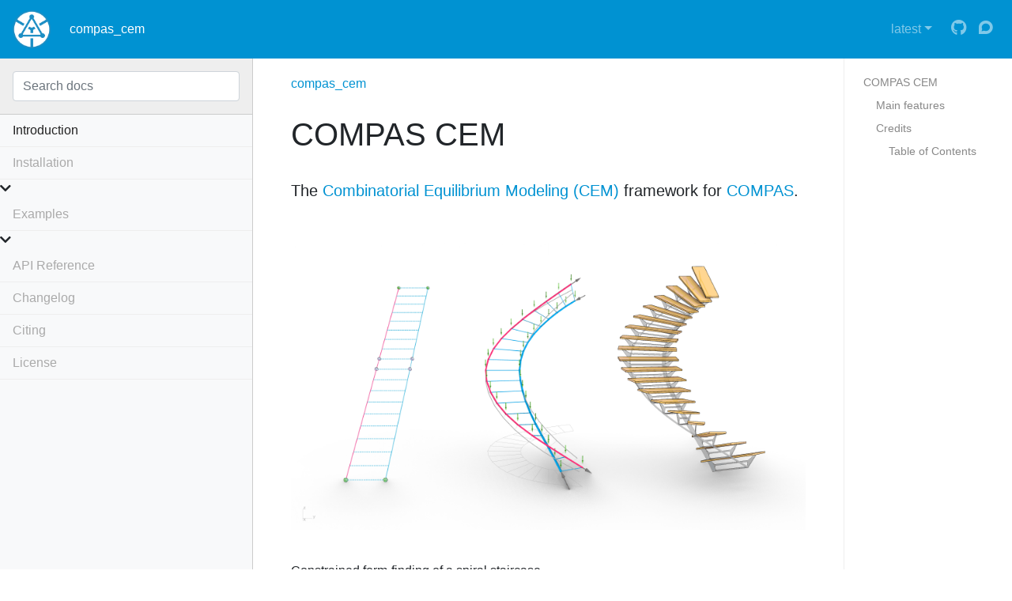

--- FILE ---
content_type: text/html; charset=utf-8
request_url: https://arpastrana.github.io/compas_cem/
body_size: -194
content:
<meta http-equiv="refresh" content="0; url=/compas_cem/latest/">


--- FILE ---
content_type: text/html; charset=utf-8
request_url: https://arpastrana.github.io/compas_cem/latest/
body_size: 5103
content:
<!DOCTYPE html>
<html lang="en">

<head>
  
  <title>compas_cem - COMPAS CEM</title>
  

  <meta charset="utf-8" />
  <meta name="viewport" content="width=device-width, initial-scale=1, shrink-to-fit=no" />

  <meta name="author" content="Rafael Pastrana" />
  <meta name="description" content="" />

  <link rel="shortcut icon" href="_static/images/compas.ico" type="image/x-icon">
  <link rel="stylesheet" href="https://stackpath.bootstrapcdn.com/bootstrap/4.4.1/css/bootstrap.min.css" integrity="sha384-Vkoo8x4CGsO3+Hhxv8T/Q5PaXtkKtu6ug5TOeNV6gBiFeWPGFN9MuhOf23Q9Ifjh" crossorigin="anonymous">
  <link rel="stylesheet" href="https://use.fontawesome.com/releases/v5.7.0/css/all.css" integrity="sha384-lZN37f5QGtY3VHgisS14W3ExzMWZxybE1SJSEsQp9S+oqd12jhcu+A56Ebc1zFSJ" crossorigin="anonymous">
  <link rel="stylesheet" href="https://cdnjs.cloudflare.com/ajax/libs/highlight.js/11.4.0/styles/mono-blue.min.css">
  <link rel="stylesheet" type="text/css" href="_static/css/compas.css" />
  <link rel="stylesheet" type="text/css" href="_static/css/compas-reference.css" />

  
  <link rel="next" title="Installation" href="installation.html" />
  

  

  <script type="text/javascript" async src="https://cdnjs.cloudflare.com/ajax/libs/mathjax/2.7.2/MathJax.js?config=TeX-MML-AM_CHTML"></script>
</head>

<body data-spy="scroll" data-target="#compas-toc">
  <!-- header -->
  <header id="header" class="compas-header d-flex align-items-center">
    <nav class="navbar navbar-expand navbar-dark col flex-column flex-md-row text-center">
      <!-- brand -->
      <a class="navbar-brand" href="https://arpastrana.github.io/compas_cem/">
        <img src="_static/images/compas_icon_white.png" alt="compas_cem" width="48px" height="48px" />
      </a>
      <!-- brand -->
      <!-- primary -->
      <ul class="navbar-nav">
        <li class="nav-item active"><a class="nav-link" href="https://arpastrana.github.io/compas_cem/">compas_cem</a></li>
      </ul>
      <!-- primary -->
      <ul class="navbar-nav d-none d-md-flex ml-md-auto">
        <!-- version -->
        
        <meta id="doc_versions" data-url="https://arpastrana.github.io/compas_cem/doc_versions.txt" data-docs="https://arpastrana.github.io/compas_cem/">
        <li class="nav-item nav-versions dropdown">
          <a class="nav-item nav-link dropdown-toggle mr-md-2" href="#" id="bd-versions" data-toggle="dropdown" aria-haspopup="true" aria-expanded="false">
            0.8.6
          </a>
          <div id="doc_version_list" class="dropdown-menu dropdown-menu-md-right" aria-labelledby="bd-versions"></div>
        </li>
        
        <!-- version -->
        <!-- social -->
        <li class="nav-item">
          <a class="nav-link" href="https://github.com/arpastrana/compas_cem" target="_blank">
            <span class="fab fa-github fa-1x"></span>
          </a>
        </li>
        <li class="nav-item">
          <a class="nav-link" href="http://forum.compas-framework.org" target="_blank">
            <span class="fab fa-discourse fa-1x"></span>
          </a>
        </li>
        <!-- social -->
      </ul>
    </nav>
  </header>
  <!-- header -->
  <!-- main -->
  <div class="container-fluid">
    <div class="row">
      <!-- main -->
      <main class="col-12 col-md-9 col-xl-7 px-4 px-md-5 pt-2 pb-5 compas-content" role="main">
        
        <nav aria-label="breadcrumb">
          <ol class="breadcrumb mb-3 bg-white px-0">
            <li class="breadcrumb-item"><a href="#">compas_cem</a></li>
            
            <!-- <li class="breadcrumb-item active" aria-current="page">COMPAS CEM</li> -->
          </ol>
        </nav>
        

        
        
        <section id="compas-cem">
<h1>COMPAS CEM</h1>
<p class="lead">The <a class="reference external" href="https://doi.org/10.1016/j.cad.2022.103435">Combinatorial Equilibrium Modeling (CEM)</a> framework for <a class="reference external" href="https://compas.dev/">COMPAS</a>.</p>
<figure class="figure align-default" id="id1">
<img alt="_images/staircase_24_fps_128_colors.gif" class="figure-img img-fluid" src="_images/staircase_24_fps_128_colors.gif" />
<figcaption>
<p><span class="caption-text">Constrained form-finding of a spiral staircase.</span></p>
</figcaption>
</figure>
<p>The <a class="reference external" href="https://doi.org/10.1016/j.cad.2022.103435">CEM framework</a> is a numerical form-finding approach to generate forms in static equilibrium for spatial bar structures subjected to combinations of tension-compression forces and design constraints.
<strong>COMPAS CEM</strong> encapsulates the <a class="reference external" href="https://doi.org/10.1016/j.cad.2022.103435">CEM framework</a> into an open-source structural design tool that enables the formulation and the solution of constrained form-finding problems in plain and simple <a class="reference external" href="https://www.python.org/">Python</a> code.</p>
<section id="main-features">
<h2>Main features</h2>
<ul class="simple">
<li><p><strong>Mix tension and compression forces:</strong> Explore a wider spectrum of structural typologies by combining internal tension and compression forces in the same structure. Design space frames, bridges, tensegrities, and staircases and go beyond the conventional catalog of compression-only shells and cable-nets!</p></li>
<li><p><strong>Solve constrained form-finding problems efficiently via automatic differentiation:</strong> Generate forms in static equilibrium that simultaneously meet a priori design constraints such as best-fitting a global target shape, restraining bar lengths, and controlling the reaction forces at the supports of a structure.</p></li>
<li><p><strong>Usable across different 3D modeling software and operating systems:</strong> COMPAS CEM runs on Windows, MacOS and Linux (perhaps one day also in the <a class="reference external" href="https://apnews.com/article/meta-facebook-explaining-the-metaverse-f57e01cd5739840945e89fd668b0fa27">metaverse</a>) and it does not depend on any CAD software to work. However, it provides the necessary interfaces to be seamlessly used inside popular design environments like <a class="reference external" href="https://www.rhino3d.com/">Rhino</a>, <a class="reference external" href="https://www.blender.org/">Blender</a>, and <a class="reference external" href="https://grasshopper3d.com/">Grasshopper</a>. As a <a class="reference external" href="https://compas.dev/">COMPAS</a> extension, COMPAS CEM offers native integration and data exchange with other extensions and plugins in the COMPAS ecosystem.</p></li>
<li><p><strong>Move those sliders with the Grasshopper plugin:</strong> Are you a <a class="reference external" href="https://grasshopper3d.com/">Grasshopper</a> person? Worry not. COMPAS CEM is shipped too as a precooked Grasshopper plugin to readily integrate our constrained form-finding engine into your next spaghetti pipeline 🍝.</p></li>
</ul>
</section>
<section id="credits">
<h2>Credits</h2>
<p>COMPAS CEM is developed by <a class="reference external" href="https://pastrana.xyz/">Rafael Pastrana</a> at <a class="reference external" href="https://soa.princeton.edu/">Princeton</a>, with the support of <a class="reference external" href="https://schwartz.arch.ethz.ch/Team/patrickoleohlbrock.php?lan=en">Ole Ohlbrock</a>, <a class="reference external" href="https://www.professoren.tum.de/en/dacunto-pierluigi">Pierluigi D’Acunto</a> and <a class="reference external" href="https://people.epfl.ch/stefana.parascho?lang=en">Stefana Parascho</a>.</p>
<p>This work has been supported in part by the U.S. National Science Foundation under grant OAC-2118201 and the <a class="reference external" href="https://www.mines.edu/id4">NSF Institute for Data Driven Dynamical Design</a>.</p>
<section id="table-of-contents">
<h3>Table of Contents</h3>
<div class="toctree-wrapper compound">
<ul class="current">
<li class="toctree-l1 current"><a class="current reference internal" href="#">Introduction</a></li>
<li class="toctree-l1"><a class="reference internal" href="installation.html">Installation</a></li>
<li class="toctree-l1"><a class="reference internal" href="examples.html">Examples</a><ul>
<li class="toctree-l2"><a class="reference internal" href="_examples/01_python.html">Python</a><ul>
<li class="toctree-l3"><a class="reference internal" href="_examples/01_python/01.html">01. Simple Compression Structure</a></li>
<li class="toctree-l3"><a class="reference internal" href="_examples/01_python/02.html">02. Braced Tower in 2D</a></li>
<li class="toctree-l3"><a class="reference internal" href="_examples/01_python/03.html">03. Bridge Optimization in 2D</a></li>
<li class="toctree-l3"><a class="reference internal" href="_examples/01_python/04.html">04. Tree Structure in 2D</a></li>
<li class="toctree-l3"><a class="reference internal" href="_examples/01_python/05.html">05. Planar Tensegrity Wheel</a></li>
</ul>
</li>
<li class="toctree-l2"><a class="reference internal" href="_examples/02_ghpython.html">Grasshopper</a><ul>
<li class="toctree-l3"><a class="reference internal" href="_examples/02_ghpython/bridge_2d.html">A. Bridge in 2D</a></li>
<li class="toctree-l3"><a class="reference internal" href="_examples/02_ghpython/bridge_3d.html">B. Tubular Bridge in 3D</a></li>
<li class="toctree-l3"><a class="reference internal" href="_examples/02_ghpython/dome.html">C. Circular Dome</a></li>
<li class="toctree-l3"><a class="reference internal" href="_examples/02_ghpython/jessen.html">D. Jessen Tensegrity</a></li>
<li class="toctree-l3"><a class="reference internal" href="_examples/02_ghpython/spiral.html">E. Spiral Staircase</a></li>
</ul>
</li>
</ul>
</li>
<li class="toctree-l1"><a class="reference internal" href="api.html">API Reference</a><ul>
<li class="toctree-l2"><a class="reference internal" href="api/compas_cem.html">compas_cem</a><ul>
<li class="toctree-l3"><a class="reference internal" href="api/compas_cem.diagrams.html">compas_cem.diagrams</a></li>
<li class="toctree-l3"><a class="reference internal" href="api/compas_cem.elements.html">compas_cem.elements</a></li>
<li class="toctree-l3"><a class="reference internal" href="api/compas_cem.loads.html">compas_cem.loads</a></li>
<li class="toctree-l3"><a class="reference internal" href="api/compas_cem.supports.html">compas_cem.supports</a></li>
<li class="toctree-l3"><a class="reference internal" href="api/compas_cem.equilibrium.html">compas_cem.equilibrium</a></li>
<li class="toctree-l3"><a class="reference internal" href="api/compas_cem.optimization.html">compas_cem.optimization</a></li>
<li class="toctree-l3"><a class="reference internal" href="api/compas_cem.plotters.html">compas_cem.plotters</a></li>
<li class="toctree-l3"><a class="reference internal" href="api/compas_cem.viewers.html">compas_cem.viewers</a></li>
</ul>
</li>
</ul>
</li>
<li class="toctree-l1"><a class="reference internal" href="changelog.html">Changelog</a></li>
<li class="toctree-l1"><a class="reference internal" href="citing.html">Citing</a></li>
<li class="toctree-l1"><a class="reference internal" href="license.html">License</a></li>
</ul>
</div>
</section>
</section>
</section>

        
      </main>
      <!-- content -->
      <!-- sidebar -->
      <div class="col-12 col-md-3 compas-sidebar" role="navigation">
        <form id="search" class="d-flex align-items-center compas-searchbox" action="search.html" method="get">
          <input class="form-control" type="text" name="q" placeholder="Search docs" />
          <input type="hidden" name="check_keywords" value="yes" />
          <input type="hidden" name="area" value="default" />
          <button class="navbar-toggler d-md-none" type="button" data-toggle="collapse" data-target="#compas-navigation" aria-controls="compas-navigation" aria-expanded="false" aria-label="Toggle navigation">
            <span class="navbar-toggler-icon"></span>
          </button>
        </form>
        
        
        <div id="compas-navigation" class="collapse compas-navigation">
          <ul class="nav flex-column collapse show active">
<li class="toctree-l1 nav-item active"><a class="nav-link active reference internal" href="#">Introduction</a></li>
<li class="toctree-l1 nav-item"><a class="nav-link reference internal" href="installation.html">Installation</a></li>
<li class="toctree-l1 nav-item"><a class="nav-link reference internal" href="examples.html">Examples</a><ul class="nav flex-column collapse">
<li class="toctree-l2 nav-item"><a class="nav-link reference internal" href="_examples/01_python.html">Python</a><ul class="nav flex-column collapse">
<li class="toctree-l3 nav-item"><a class="nav-link reference internal" href="_examples/01_python/01.html">01. Simple Compression Structure</a></li>
<li class="toctree-l3 nav-item"><a class="nav-link reference internal" href="_examples/01_python/02.html">02. Braced Tower in 2D</a></li>
<li class="toctree-l3 nav-item"><a class="nav-link reference internal" href="_examples/01_python/03.html">03. Bridge Optimization in 2D</a></li>
<li class="toctree-l3 nav-item"><a class="nav-link reference internal" href="_examples/01_python/04.html">04. Tree Structure in 2D</a></li>
<li class="toctree-l3 nav-item"><a class="nav-link reference internal" href="_examples/01_python/05.html">05. Planar Tensegrity Wheel</a></li>
</ul>
</li>
<li class="toctree-l2 nav-item"><a class="nav-link reference internal" href="_examples/02_ghpython.html">Grasshopper</a><ul class="nav flex-column collapse">
<li class="toctree-l3 nav-item"><a class="nav-link reference internal" href="_examples/02_ghpython/bridge_2d.html">A. Bridge in 2D</a></li>
<li class="toctree-l3 nav-item"><a class="nav-link reference internal" href="_examples/02_ghpython/bridge_3d.html">B. Tubular Bridge in 3D</a></li>
<li class="toctree-l3 nav-item"><a class="nav-link reference internal" href="_examples/02_ghpython/dome.html">C. Circular Dome</a></li>
<li class="toctree-l3 nav-item"><a class="nav-link reference internal" href="_examples/02_ghpython/jessen.html">D. Jessen Tensegrity</a></li>
<li class="toctree-l3 nav-item"><a class="nav-link reference internal" href="_examples/02_ghpython/spiral.html">E. Spiral Staircase</a></li>
</ul>
</li>
</ul>
</li>
<li class="toctree-l1 nav-item"><a class="nav-link reference internal" href="api.html">API Reference</a><ul class="nav flex-column collapse">
<li class="toctree-l2 nav-item"><a class="nav-link reference internal" href="api/compas_cem.html">compas_cem</a><ul class="nav flex-column collapse">
<li class="toctree-l3 nav-item"><a class="nav-link reference internal" href="api/compas_cem.diagrams.html">compas_cem.diagrams</a></li>
<li class="toctree-l3 nav-item"><a class="nav-link reference internal" href="api/compas_cem.elements.html">compas_cem.elements</a></li>
<li class="toctree-l3 nav-item"><a class="nav-link reference internal" href="api/compas_cem.loads.html">compas_cem.loads</a></li>
<li class="toctree-l3 nav-item"><a class="nav-link reference internal" href="api/compas_cem.supports.html">compas_cem.supports</a></li>
<li class="toctree-l3 nav-item"><a class="nav-link reference internal" href="api/compas_cem.equilibrium.html">compas_cem.equilibrium</a></li>
<li class="toctree-l3 nav-item"><a class="nav-link reference internal" href="api/compas_cem.optimization.html">compas_cem.optimization</a></li>
<li class="toctree-l3 nav-item"><a class="nav-link reference internal" href="api/compas_cem.plotters.html">compas_cem.plotters</a></li>
<li class="toctree-l3 nav-item"><a class="nav-link reference internal" href="api/compas_cem.viewers.html">compas_cem.viewers</a></li>
</ul>
</li>
</ul>
</li>
<li class="toctree-l1 nav-item"><a class="nav-link reference internal" href="changelog.html">Changelog</a></li>
<li class="toctree-l1 nav-item"><a class="nav-link reference internal" href="citing.html">Citing</a></li>
<li class="toctree-l1 nav-item"><a class="nav-link reference internal" href="license.html">License</a></li>
</ul>

        </div>
        
      </div>
      <!-- sidebar -->
      <!-- toc -->
      <div class="d-none d-xl-block col-xl-2 compas-toc" role="toc">
        
        <ul class="nav flex-column" id="compas-toc">
<li class="nav-item"><a class="nav-link reference internal" href="#">COMPAS CEM</a><ul class="nav flex-column">
<li class="nav-item"><a class="nav-link reference internal" href="#main-features">Main features</a></li>
<li class="nav-item"><a class="nav-link reference internal" href="#credits">Credits</a><ul class="nav flex-column">
<li class="nav-item"><a class="nav-link reference internal" href="#table-of-contents">Table of Contents</a></li>
</ul>
</li>
</ul>
</li>
</ul>

      </div>
      <!-- toc -->
    </div>
  </div>
  <!-- main -->
  <!-- footer -->
  <footer class="compas-footer">
    <nav class="nav p-2">
      

      
      <a href="installation.html" title="Installation" class="nav-link footer-link float-end text-right d-flex w-50" rel="next">
        <div class="nav-title footer-link flex-grow-1 align-self-center">
          <div class="nav-direction small font-weight-light">Next</div>
          Installation
        </div>
        <div class="nav-button p-2 m-2"><i class="fas fa-arrow-right"></i></div>
      </a>
      
    </nav>
  </footer>
  <!-- footer -->
  <!-- below -->
  <div class="below py-5" style="background-color: #222;">
    <div class="container">
      <div class="row flex-column">
        <div class="col-12 col-md-6 mx-md-auto text-center">
          <h4 class="pb-3 below-text">COMPAS</h4>
          <p class="below-text">
            A computational framework for collaboration and research
            in Architecture, Engineering, Fabrication, and Construction.
          </p>
          <nav class="nav justify-content-center pb-3">
            <a class="nav-link mx-2 px-0 below-link" href="http://github.com/compas-dev" target="_blank">
              <span class="fab fa-github fa-1x"></span>
            </a>
            <a class="nav-link mx-2 px-0 below-link" href="http://forum.compas-framework.org" target="_blank">
              <span class="fab fa-discourse fa-1x"></span>
            </a>
            <a class="nav-link mx-2 px-0 below-link" href="https://pypi.org/project/COMPAS/" target="_blank">
              <span class="fab fa-python fa-1x"></span>
            </a>
          </nav>
        </div>
      </div>
      <div class="row">
        <div class="col text-center">
          <p class="p-0 m-0 below-text">Copyright &copy; 2017-2021 compas-dev</p>
        </div>
      </div>
    </div>
  </div>
  <!-- below -->
  <!-- scripts -->
  <script id="documentation_options" data-url_root="" src="_static/documentation_options.js"></script>

  <script src="https://code.jquery.com/jquery-3.5.1.min.js" integrity="sha256-9/aliU8dGd2tb6OSsuzixeV4y/faTqgFtohetphbbj0=" crossorigin="anonymous"></script>
  <script src="https://cdnjs.cloudflare.com/ajax/libs/popper.js/1.14.7/umd/popper.min.js" integrity="sha384-UO2eT0CpHqdSJQ6hJty5KVphtPhzWj9WO1clHTMGa3JDZwrnQq4sF86dIHNDz0W1" crossorigin="anonymous"></script>
  <script src="https://stackpath.bootstrapcdn.com/bootstrap/4.3.1/js/bootstrap.min.js" integrity="sha384-JjSmVgyd0p3pXB1rRibZUAYoIIy6OrQ6VrjIEaFf/nJGzIxFDsf4x0xIM+B07jRM" crossorigin="anonymous"></script>
  <script src="https://cdnjs.cloudflare.com/ajax/libs/highlight.js/11.4.0/highlight.min.js"></script>
  <script src="https://cdnjs.cloudflare.com/ajax/libs/anchor-js/4.0.0/anchor.js"></script>
  <script src="https://cdnjs.cloudflare.com/ajax/libs/clipboard.js/2.0.8/clipboard.min.js"></script>

  <script src="_static/underscore.js"></script>
  <script src="_static/doctools.js"></script>
  <script src="_static/searchtools.js"></script>
  <script src="_static/language_data.js"></script>

  <script>
    $(document).ready(function () {
      $(".language-default code").addClass("python");
      $(".language-python code").addClass("python");
      $(".language-bash code").addClass("bash");
      $(".language-cpp code").addClass("cpp");
      $(".language-json code").addClass("json");
      $(".language-none code").addClass("plaintext");

      hljs.initHighlighting();
      anchors.add();

      new ClipboardJS(".btn.copy", {
        target: function(trigger) {
          return trigger.nextElementSibling;
        }
      });

      $("#compas-navigation li.active > ul").each(function() {
        var ul = $(this);
        if (! ul.hasClass("show")) {
          ul.addClass("show");
        }
      });

      $("#compas-navigation li.toctree-l1").has("ul").each(function() {
        var li = $(this);
        li.addClass("has-children");
        if (li.hasClass("active")) {
          li.prepend('<span class="menu-toggle"><i class="fas fa-chevron-up"></i></span>');
        }
        else {
          li.prepend('<span class="menu-toggle"><i class="fas fa-chevron-down"></i></span>');
        }
      });

      $(".menu-toggle").click(function() {
        var toggle = $(this);
        toggle.siblings("ul").toggleClass("show");
      });

    });


    var url = $("#doc_versions").data("url");
    var docs_site = $("#doc_versions").data("docs");

    if (url) {
      $.get(url, res => {
        var lines = res.match(/[^\r\n]+/g);
        lines.sort((a, b) => a.localeCompare(b, undefined, { numeric: true }));
        lines.reverse();
        lines.forEach(version => {
          $("#doc_version_list").append("<a class=\"dropdown-item\" href=\"" + docs_site + version + "\">" + version + "</a>");
        });

        var selected_version = $('.nav-versions .dropdown-item').filter(function (i, ver) {
          return window.location.href.startsWith(ver.href);
        });
        selected_version.addClass('active');
        $("#bd-versions").text(selected_version.text());

      })
    }
  </script>
  <!-- scripts -->
  
  
</body>

</html>

--- FILE ---
content_type: text/css; charset=utf-8
request_url: https://cdnjs.cloudflare.com/ajax/libs/highlight.js/11.4.0/styles/mono-blue.min.css
body_size: -99
content:
pre code.hljs{display:block;overflow-x:auto;padding:1em}code.hljs{padding:3px 5px}.hljs{background:#eaeef3;color:#00193a}.hljs-doctag,.hljs-keyword,.hljs-name,.hljs-section,.hljs-selector-tag,.hljs-strong,.hljs-title{font-weight:700}.hljs-comment{color:#738191}.hljs-addition,.hljs-built_in,.hljs-literal,.hljs-name,.hljs-quote,.hljs-section,.hljs-selector-class,.hljs-selector-id,.hljs-string,.hljs-tag,.hljs-title,.hljs-type{color:#0048ab}.hljs-attribute,.hljs-bullet,.hljs-deletion,.hljs-link,.hljs-meta,.hljs-regexp,.hljs-subst,.hljs-symbol,.hljs-template-variable,.hljs-variable{color:#4c81c9}.hljs-emphasis{font-style:italic}

--- FILE ---
content_type: text/css; charset=utf-8
request_url: https://arpastrana.github.io/compas_cem/latest/_static/css/compas.css
body_size: 1004
content:
.fa-1x {
font-size: 1.25em;
}
  
:target {
scroll-margin-top: calc(74px + 3rem);
}

h1 {
font-weight: 500;
margin-top: 0;
margin-bottom: 2rem;
}

h2 {
margin-top: 4rem;
margin-bottom: 2rem;
font-weight: 500;
}

h3 {
margin-top: 3rem;
margin-bottom: 2rem;
font-weight: 500;
}

h4 {
margin-top: 2rem;
margin-bottom: 2rem;
font-weight: 500;
}

a {
text-decoration: none;
color: #0092d2;
}
a:hover {
color: #0092d2;
}

blockquote {
font-style: italic;
padding-left: 2rem;
padding-right: 2rem;
margin-top: 3rem;
margin-bottom: 3rem;
}

code {
color: inherit;
background-color: #f0f0f0;
padding: 0.2rem 0.4rem;
}

a > code {
background: none;
padding: 0;
}

/* ol ol, ol ul, ul ol, ul ul {
margin-bottom: 1rem;
} */

table {
margin: 2rem 0;
}

p {
  margin: 2rem 0;
}

.compas-header {
height: 114px;
z-index: 1053;
background-color: #0092d2;
}

@media (min-width: 768px) {
@supports ((position: sticky)
      or (position: -webkit-sticky)
      or (position: -moz-sticky)
      or (position: -ms-sticky)
      or (position: -o-sticky)) {
  .compas-header {
  position: -webkit-sticky;
  position: -moz-sticky;
  position: -ms-sticky;
  position: -o-sticky;
  position: sticky;
  top: 0px;
  height: 74px;
  }
}
}

.compas-header .nav-link {
color: rgba(255, 255, 255, 0.5);
}
.compas-header .nav-item:hover .nav-link {
color: rgba(255, 255, 255, 0.75);
}
.compas-header .active .nav-link {
color: #fff;
}

.compas-sidebar {
order: 0;
background-color: #f8f9fa;
padding: 0;
}

@media (min-width: 768px) {
.compas-sidebar {
  border-bottom: none;
  border-right: 1px solid #ccc;
}

@supports ((position: sticky)
      or (position: -webkit-sticky)
      or (position: -moz-sticky)
      or (position: -ms-sticky)
      or (position: -o-sticky)) {
  .compas-sidebar {
  position: -webkit-sticky;
  position: -moz-sticky;
  position: -ms-sticky;
  position: -o-sticky;
  position: sticky;
  top: 74px;
  height: calc(100vh - 74px);
  overflow-y: auto;
  }
}
}

.compas-content {
order: 1;
}

@media (min-width: 768px) {
  .compas-content {}

  @supports ((position: sticky)
        or (position: -webkit-sticky)
        or (position: -moz-sticky)
        or (position: -ms-sticky)
        or (position: -o-sticky)) {
    .compas-content {
    position: -webkit-sticky;
    position: -moz-sticky;
    position: -ms-sticky;
    position: -o-sticky;
    position: sticky;
    top: 74px;
    }
  }
}

.compas-toc {
order: 2;
border-left: 1px solid #eee;
font-size: 0.875rem;
}

@media (min-width: 768px) {
  @supports ((position: sticky)
        or (position: -webkit-sticky)
        or (position: -moz-sticky)
        or (position: -ms-sticky)
        or (position: -o-sticky)) {
    .compas-toc {
      position: -webkit-sticky;
      position: -moz-sticky;
      position: -ms-sticky;
      position: -o-sticky;
      position: sticky;
      top: 74px;
      max-height: calc(100vh - 74px);
      overflow-y: auto;
    }
  }
}

/* Sidebar */

.compas-searchbox {
padding: 1rem;
background-color: #eee;
border-bottom: 1px solid #ccc;
position: relative;
}

.navbar-toggler {
margin-left: 1rem;
border: none;
}
.navbar-toggler-icon {
background-image: url("data:image/svg+xml,%3csvg xmlns='http://www.w3.org/2000/svg' width='30' height='30' viewBox='0 0 30 30'%3e%3cpath stroke='rgba(0, 0, 0, 0.5)' stroke-linecap='round' stroke-miterlimit='10' stroke-width='2' d='M4 7h22M4 15h22M4 23h22'/%3e%3c/svg%3e");
}

.compas-navigation {
padding: 0;
}

@media (min-width: 768px) {
.compas-navigation {
  display: block !important;
  overflow-y: auto;
  max-height: calc(100vh - 150px);
  border: none;
}
}

.compas-navigation .nav {
padding: 0;
}

.compas-navigation .nav-item {
padding: 0;
}

.compas-navigation .nav .nav-link {
background-color: #f8f9fa;
color: #aaa;
padding: 0.5rem 1rem;
border-bottom: 1px solid #eee;
}

.compas-navigation .nav .nav-link:hover, 
.compas-navigation .nav .active .nav-link {
color: #222;
}

.compas-navigation .nav .nav .nav-link {
background-color: #fff;
color: #888;
padding-left: 2rem;
}

.compas-navigation .nav .nav .nav-link:hover {
color: #222;
}

.compas-navigation .nav .nav .active .nav-link {
color: #222;
font-weight: bold;
}

.compas-navigation .nav .nav .nav .nav-link {
color: #888;
padding-left: 3rem;
padding-top: 0.25rem;
padding-bottom: 0.25rem;
font-size: 0.8rem;
font-weight: normal
}

.compas-navigation .nav .nav .nav .nav-link:hover {
color: #222;
}

.compas-navigation .nav .nav .nav .active .nav-link {
color: #222;
font-weight: bold
}

/* TOC */

.compas-toc {
padding: 1rem 1rem;
}

.compas-toc .nav {
padding: 0;
}

.compas-toc .nav-item {
padding: 0;
}

.compas-toc .nav-link {
color: #888;
padding: 0.25rem 0.5rem;
}

.compas-toc .nav-link:hover, 
.compas-toc .active .nav-link {
color: #222;
}

.compas-toc .nav .nav .nav-link {
padding-left: 1.5rem;
}

.compas-toc .nav .nav .nav .nav-link {
padding-left: 2.5rem;
}

.compas-toc .nav .nav .nav .nav .nav-link {
padding-left: 3.5rem;
}

/* Content */

.compas-content ul p, .compas-content ol p {
margin: 0;
padding: 0;
}

.lead {
margin-bottom: 3rem;
}

.compas-content .figure {
margin: 0;
padding: 0;
}

.highlight {
margin-top: 2rem;
margin-bottom: 2rem;
}

.hljs {
padding: 2rem;
}

.nohighlight pre {
padding: 2rem;
background-color: #f0f0f0;
}

.compas-content .anchorjs-link {
text-decoration: none;
}

/* Footer */

.compas-footer {
  background-color: #000000;
}

.footer-text,
.footer-link,
.footer-title {
  color: rgba(255, 255, 255, 0.5);
}
.footer-link:hover {
  color: rgba(255, 255, 255, 0.75);
}

.below {
  background-color: #23272b;
}

.below-text,
.below-link,
.below-title {
  color: rgba(255, 255, 255, 0.25);
}
.below-link:hover {
  color: rgba(255, 255, 255, 0.5);
}


--- FILE ---
content_type: text/css; charset=utf-8
request_url: https://arpastrana.github.io/compas_cem/latest/_static/css/compas-reference.css
body_size: 590
content:
.rubric {
  font-weight: normal;
  font-size: 1.5rem;
  margin-top: 2rem;
  margin-bottom: 1rem;
  border-bottom: 4px solid #eee;
  color: #222;
  padding-bottom: 0rem; }

/* ----------------------------------------------------------------- */
.badge-public {
  color: #fff;
  background-color: #28a745;
  margin-left: 0rem; }
  .badge-public[href]:hover, .badge-public[href]:focus {
    color: #fff;
    text-decoration: none;
    background-color: #1e7e34; }

.badge-private {
  color: #fff;
  background-color: #dc3545;
  margin-left: 0rem; }
  .badge-private[href]:hover, .badge-private[href]:focus {
    color: #fff;
    text-decoration: none;
    background-color: #bd2130; }

.badge-shared {
  color: #212529;
  background-color: #ffc107;
  margin-left: 0rem; }
  .badge-shared[href]:hover, .badge-shared[href]:focus {
    color: #212529;
    text-decoration: none;
    background-color: #d39e00; }

/* ----------------------------------------------------------------- */
.admonition {
  padding: 0.75rem 1.25rem;
  margin-top: 2rem;
  margin-bottom: 2rem;
  border: 1px solid transparent; }

.admonition p {
  margin: 1rem 0; }

.admonition-title {
  font-weight: 600;
  color: inherit; }

.admonition.note,
.admonition.notes {
  color: #0c5460;
  background-color: #d1ecf1;
  border-color: #bee5eb; }
  .admonition.note hr,
  .admonition.notes hr {
    border-top-color: #abdde5; }
  .admonition.note .alert-link,
  .admonition.notes .alert-link {
    color: #062c33; }

.admonition.important {
  color: #721c24;
  background-color: #f8d7da;
  border-color: #f5c6cb; }
  .admonition.important hr {
    border-top-color: #f1b0b7; }
  .admonition.important .alert-link {
    color: #491217; }

.admonition.warning {
  color: #721c24;
  background-color: #f8d7da;
  border-color: #f5c6cb; }
  .admonition.warning hr {
    border-top-color: #f1b0b7; }
  .admonition.warning .alert-link {
    color: #491217; }

.admonition.seealso {
  color: #383d41;
  background-color: #e2e3e5;
  border-color: #d6d8db; }
  .admonition.seealso hr {
    border-top-color: #c8cbcf; }
  .admonition.seealso .alert-link {
    color: #202326; }

/* ----------------------------------------------------------------- */
table {
  font-size: 0.875rem; }

.longtable {
  border: none;
  width: 100%;
  margin-top: 2rem;
  margin-bottom: 2rem;
  vertical-align: middle; }

.longtable td {
  padding: 0.5rem;
  border: 1px solid #eee; }

@media (min-width: 768px) {
  .longtable tbody tr td:first-child {
    white-space: nowrap; } }
.longtable code {
  background: transparent;
  padding: 0; }

.longtable a {
  text-decoration: none; }

.docutils p,
.longtable p {
  margin: 0; }

.staticmethod > dt,
.classmethod > dt,
.method > dt,
.function > dt,
.class > dt {
  padding: 0.5rem;
  margin-bottom: 0.5rem;
  margin-left: -0.5rem;
  margin-right: -0.5rem;
  border-bottom: 0px solid #eee;
  background-color: #eee;
  font-weight: normal; }

.staticmethod > dt > code,
.classmethod > dt > code,
.method > dt > code,
.function > dt > code,
.class > dt > code {
  background-color: #eee;
  font-weight: bold; }

.descclassname {
  border-radius: 0;
  padding-right: 0; }

.descname {
  padding-left: 0;
  border-radius: 0; }

.compas-content .section {
  position: relative; }

.staticmethod > dt > .reference.internal,
.classmethod > dt > .reference.internal,
.method > dt > .reference.internal,
.function > dt > .reference.internal,
.class > dt > .reference.internal {
  float: right; }

.field-list {
  margin-top: 0rem;
  margin-bottom: 1rem; }

.field-list dt {
  margin-top: 2rem;
  margin-bottom: 1rem; }

.field-list dd {
  padding: 0 2rem; }

.field-list dd > ul {
  padding-left: 0; }

.footnote dt,
.citation dt {
  font-weight: normal;
  margin-top: 1rem;
  margin-bottom: 0.5rem; }

dt .brackets::before {
  content: '['; }

dt .brackets::after {
  content: ']'; }

.footnote dd,
.citation dd {
  padding: 0 2rem; }

.graphviz {
  text-align: center !important; }

.graphviz img {
  margin-bottom: .5rem;
  line-height: 1;
  max-width: 100%;
  height: auto; }

/* ----------------------------------------------------------------- */

/*# sourceMappingURL=compas-reference.css.map */


--- FILE ---
content_type: application/javascript; charset=utf-8
request_url: https://arpastrana.github.io/compas_cem/latest/_static/language_data.js
body_size: 972
content:
/*
 * language_data.js
 * ~~~~~~~~~~~~~~~~
 *
 * This script contains the language-specific data used by searchtools.js,
 * namely the list of stopwords, stemmer, scorer and splitter.
 *
 * :copyright: Copyright 2007-2023 by the Sphinx team, see AUTHORS.
 * :license: BSD, see LICENSE for details.
 *
 */

var stopwords = ["a", "and", "are", "as", "at", "be", "but", "by", "for", "if", "in", "into", "is", "it", "near", "no", "not", "of", "on", "or", "such", "that", "the", "their", "then", "there", "these", "they", "this", "to", "was", "will", "with"];


/* Non-minified version is copied as a separate JS file, is available */

/**
 * Porter Stemmer
 */
var Stemmer = function() {

  var step2list = {
    ational: 'ate',
    tional: 'tion',
    enci: 'ence',
    anci: 'ance',
    izer: 'ize',
    bli: 'ble',
    alli: 'al',
    entli: 'ent',
    eli: 'e',
    ousli: 'ous',
    ization: 'ize',
    ation: 'ate',
    ator: 'ate',
    alism: 'al',
    iveness: 'ive',
    fulness: 'ful',
    ousness: 'ous',
    aliti: 'al',
    iviti: 'ive',
    biliti: 'ble',
    logi: 'log'
  };

  var step3list = {
    icate: 'ic',
    ative: '',
    alize: 'al',
    iciti: 'ic',
    ical: 'ic',
    ful: '',
    ness: ''
  };

  var c = "[^aeiou]";          // consonant
  var v = "[aeiouy]";          // vowel
  var C = c + "[^aeiouy]*";    // consonant sequence
  var V = v + "[aeiou]*";      // vowel sequence

  var mgr0 = "^(" + C + ")?" + V + C;                      // [C]VC... is m>0
  var meq1 = "^(" + C + ")?" + V + C + "(" + V + ")?$";    // [C]VC[V] is m=1
  var mgr1 = "^(" + C + ")?" + V + C + V + C;              // [C]VCVC... is m>1
  var s_v   = "^(" + C + ")?" + v;                         // vowel in stem

  this.stemWord = function (w) {
    var stem;
    var suffix;
    var firstch;
    var origword = w;

    if (w.length < 3)
      return w;

    var re;
    var re2;
    var re3;
    var re4;

    firstch = w.substr(0,1);
    if (firstch == "y")
      w = firstch.toUpperCase() + w.substr(1);

    // Step 1a
    re = /^(.+?)(ss|i)es$/;
    re2 = /^(.+?)([^s])s$/;

    if (re.test(w))
      w = w.replace(re,"$1$2");
    else if (re2.test(w))
      w = w.replace(re2,"$1$2");

    // Step 1b
    re = /^(.+?)eed$/;
    re2 = /^(.+?)(ed|ing)$/;
    if (re.test(w)) {
      var fp = re.exec(w);
      re = new RegExp(mgr0);
      if (re.test(fp[1])) {
        re = /.$/;
        w = w.replace(re,"");
      }
    }
    else if (re2.test(w)) {
      var fp = re2.exec(w);
      stem = fp[1];
      re2 = new RegExp(s_v);
      if (re2.test(stem)) {
        w = stem;
        re2 = /(at|bl|iz)$/;
        re3 = new RegExp("([^aeiouylsz])\\1$");
        re4 = new RegExp("^" + C + v + "[^aeiouwxy]$");
        if (re2.test(w))
          w = w + "e";
        else if (re3.test(w)) {
          re = /.$/;
          w = w.replace(re,"");
        }
        else if (re4.test(w))
          w = w + "e";
      }
    }

    // Step 1c
    re = /^(.+?)y$/;
    if (re.test(w)) {
      var fp = re.exec(w);
      stem = fp[1];
      re = new RegExp(s_v);
      if (re.test(stem))
        w = stem + "i";
    }

    // Step 2
    re = /^(.+?)(ational|tional|enci|anci|izer|bli|alli|entli|eli|ousli|ization|ation|ator|alism|iveness|fulness|ousness|aliti|iviti|biliti|logi)$/;
    if (re.test(w)) {
      var fp = re.exec(w);
      stem = fp[1];
      suffix = fp[2];
      re = new RegExp(mgr0);
      if (re.test(stem))
        w = stem + step2list[suffix];
    }

    // Step 3
    re = /^(.+?)(icate|ative|alize|iciti|ical|ful|ness)$/;
    if (re.test(w)) {
      var fp = re.exec(w);
      stem = fp[1];
      suffix = fp[2];
      re = new RegExp(mgr0);
      if (re.test(stem))
        w = stem + step3list[suffix];
    }

    // Step 4
    re = /^(.+?)(al|ance|ence|er|ic|able|ible|ant|ement|ment|ent|ou|ism|ate|iti|ous|ive|ize)$/;
    re2 = /^(.+?)(s|t)(ion)$/;
    if (re.test(w)) {
      var fp = re.exec(w);
      stem = fp[1];
      re = new RegExp(mgr1);
      if (re.test(stem))
        w = stem;
    }
    else if (re2.test(w)) {
      var fp = re2.exec(w);
      stem = fp[1] + fp[2];
      re2 = new RegExp(mgr1);
      if (re2.test(stem))
        w = stem;
    }

    // Step 5
    re = /^(.+?)e$/;
    if (re.test(w)) {
      var fp = re.exec(w);
      stem = fp[1];
      re = new RegExp(mgr1);
      re2 = new RegExp(meq1);
      re3 = new RegExp("^" + C + v + "[^aeiouwxy]$");
      if (re.test(stem) || (re2.test(stem) && !(re3.test(stem))))
        w = stem;
    }
    re = /ll$/;
    re2 = new RegExp(mgr1);
    if (re.test(w) && re2.test(w)) {
      re = /.$/;
      w = w.replace(re,"");
    }

    // and turn initial Y back to y
    if (firstch == "y")
      w = firstch.toLowerCase() + w.substr(1);
    return w;
  }
}



--- FILE ---
content_type: application/javascript; charset=utf-8
request_url: https://arpastrana.github.io/compas_cem/latest/_static/searchtools.js
body_size: 5341
content:
/*
 * searchtools.js
 * ~~~~~~~~~~~~~~~~
 *
 * Sphinx JavaScript utilities for the full-text search.
 *
 * :copyright: Copyright 2007-2023 by the Sphinx team, see AUTHORS.
 * :license: BSD, see LICENSE for details.
 *
 */
"use strict";

/**
 * Simple result scoring code.
 */
if (typeof Scorer === "undefined") {
  var Scorer = {
    // Implement the following function to further tweak the score for each result
    // The function takes a result array [docname, title, anchor, descr, score, filename]
    // and returns the new score.
    /*
    score: result => {
      const [docname, title, anchor, descr, score, filename] = result
      return score
    },
    */

    // query matches the full name of an object
    objNameMatch: 11,
    // or matches in the last dotted part of the object name
    objPartialMatch: 6,
    // Additive scores depending on the priority of the object
    objPrio: {
      0: 15, // used to be importantResults
      1: 5, // used to be objectResults
      2: -5, // used to be unimportantResults
    },
    //  Used when the priority is not in the mapping.
    objPrioDefault: 0,

    // query found in title
    title: 15,
    partialTitle: 7,
    // query found in terms
    term: 5,
    partialTerm: 2,
  };
}

const _removeChildren = (element) => {
  while (element && element.lastChild) element.removeChild(element.lastChild);
};

/**
 * See https://developer.mozilla.org/en-US/docs/Web/JavaScript/Guide/Regular_Expressions#escaping
 */
const _escapeRegExp = (string) =>
  string.replace(/[.*+\-?^${}()|[\]\\]/g, "\\$&"); // $& means the whole matched string

const _displayItem = (item, searchTerms) => {
  const docBuilder = DOCUMENTATION_OPTIONS.BUILDER;
  const docUrlRoot = DOCUMENTATION_OPTIONS.URL_ROOT;
  const docFileSuffix = DOCUMENTATION_OPTIONS.FILE_SUFFIX;
  const docLinkSuffix = DOCUMENTATION_OPTIONS.LINK_SUFFIX;
  const showSearchSummary = DOCUMENTATION_OPTIONS.SHOW_SEARCH_SUMMARY;

  const [docName, title, anchor, descr, score, _filename] = item;

  let listItem = document.createElement("li");
  let requestUrl;
  let linkUrl;
  if (docBuilder === "dirhtml") {
    // dirhtml builder
    let dirname = docName + "/";
    if (dirname.match(/\/index\/$/))
      dirname = dirname.substring(0, dirname.length - 6);
    else if (dirname === "index/") dirname = "";
    requestUrl = docUrlRoot + dirname;
    linkUrl = requestUrl;
  } else {
    // normal html builders
    requestUrl = docUrlRoot + docName + docFileSuffix;
    linkUrl = docName + docLinkSuffix;
  }
  let linkEl = listItem.appendChild(document.createElement("a"));
  linkEl.href = linkUrl + anchor;
  linkEl.dataset.score = score;
  linkEl.innerHTML = title;
  if (descr)
    listItem.appendChild(document.createElement("span")).innerHTML =
      " (" + descr + ")";
  else if (showSearchSummary)
    fetch(requestUrl)
      .then((responseData) => responseData.text())
      .then((data) => {
        if (data)
          listItem.appendChild(
            Search.makeSearchSummary(data, searchTerms)
          );
      });
  Search.output.appendChild(listItem);
};
const _finishSearch = (resultCount) => {
  Search.stopPulse();
  Search.title.innerText = _("Search Results");
  if (!resultCount)
    Search.status.innerText = Documentation.gettext(
      "Your search did not match any documents. Please make sure that all words are spelled correctly and that you've selected enough categories."
    );
  else
    Search.status.innerText = _(
      `Search finished, found ${resultCount} page(s) matching the search query.`
    );
};
const _displayNextItem = (
  results,
  resultCount,
  searchTerms
) => {
  // results left, load the summary and display it
  // this is intended to be dynamic (don't sub resultsCount)
  if (results.length) {
    _displayItem(results.pop(), searchTerms);
    setTimeout(
      () => _displayNextItem(results, resultCount, searchTerms),
      5
    );
  }
  // search finished, update title and status message
  else _finishSearch(resultCount);
};

/**
 * Default splitQuery function. Can be overridden in ``sphinx.search`` with a
 * custom function per language.
 *
 * The regular expression works by splitting the string on consecutive characters
 * that are not Unicode letters, numbers, underscores, or emoji characters.
 * This is the same as ``\W+`` in Python, preserving the surrogate pair area.
 */
if (typeof splitQuery === "undefined") {
  var splitQuery = (query) => query
      .split(/[^\p{Letter}\p{Number}_\p{Emoji_Presentation}]+/gu)
      .filter(term => term)  // remove remaining empty strings
}

/**
 * Search Module
 */
const Search = {
  _index: null,
  _queued_query: null,
  _pulse_status: -1,

  htmlToText: (htmlString) => {
    const htmlElement = new DOMParser().parseFromString(htmlString, 'text/html');
    htmlElement.querySelectorAll(".headerlink").forEach((el) => { el.remove() });
    const docContent = htmlElement.querySelector('[role="main"]');
    if (docContent !== undefined) return docContent.textContent;
    console.warn(
      "Content block not found. Sphinx search tries to obtain it via '[role=main]'. Could you check your theme or template."
    );
    return "";
  },

  init: () => {
    const query = new URLSearchParams(window.location.search).get("q");
    document
      .querySelectorAll('input[name="q"]')
      .forEach((el) => (el.value = query));
    if (query) Search.performSearch(query);
  },

  loadIndex: (url) =>
    (document.body.appendChild(document.createElement("script")).src = url),

  setIndex: (index) => {
    Search._index = index;
    if (Search._queued_query !== null) {
      const query = Search._queued_query;
      Search._queued_query = null;
      Search.query(query);
    }
  },

  hasIndex: () => Search._index !== null,

  deferQuery: (query) => (Search._queued_query = query),

  stopPulse: () => (Search._pulse_status = -1),

  startPulse: () => {
    if (Search._pulse_status >= 0) return;

    const pulse = () => {
      Search._pulse_status = (Search._pulse_status + 1) % 4;
      Search.dots.innerText = ".".repeat(Search._pulse_status);
      if (Search._pulse_status >= 0) window.setTimeout(pulse, 500);
    };
    pulse();
  },

  /**
   * perform a search for something (or wait until index is loaded)
   */
  performSearch: (query) => {
    // create the required interface elements
    const searchText = document.createElement("h2");
    searchText.textContent = _("Searching");
    const searchSummary = document.createElement("p");
    searchSummary.classList.add("search-summary");
    searchSummary.innerText = "";
    const searchList = document.createElement("ul");
    searchList.classList.add("search");

    const out = document.getElementById("search-results");
    Search.title = out.appendChild(searchText);
    Search.dots = Search.title.appendChild(document.createElement("span"));
    Search.status = out.appendChild(searchSummary);
    Search.output = out.appendChild(searchList);

    const searchProgress = document.getElementById("search-progress");
    // Some themes don't use the search progress node
    if (searchProgress) {
      searchProgress.innerText = _("Preparing search...");
    }
    Search.startPulse();

    // index already loaded, the browser was quick!
    if (Search.hasIndex()) Search.query(query);
    else Search.deferQuery(query);
  },

  /**
   * execute search (requires search index to be loaded)
   */
  query: (query) => {
    const filenames = Search._index.filenames;
    const docNames = Search._index.docnames;
    const titles = Search._index.titles;
    const allTitles = Search._index.alltitles;
    const indexEntries = Search._index.indexentries;

    // stem the search terms and add them to the correct list
    const stemmer = new Stemmer();
    const searchTerms = new Set();
    const excludedTerms = new Set();
    const highlightTerms = new Set();
    const objectTerms = new Set(splitQuery(query.toLowerCase().trim()));
    splitQuery(query.trim()).forEach((queryTerm) => {
      const queryTermLower = queryTerm.toLowerCase();

      // maybe skip this "word"
      // stopwords array is from language_data.js
      if (
        stopwords.indexOf(queryTermLower) !== -1 ||
        queryTerm.match(/^\d+$/)
      )
        return;

      // stem the word
      let word = stemmer.stemWord(queryTermLower);
      // select the correct list
      if (word[0] === "-") excludedTerms.add(word.substr(1));
      else {
        searchTerms.add(word);
        highlightTerms.add(queryTermLower);
      }
    });

    if (SPHINX_HIGHLIGHT_ENABLED) {  // set in sphinx_highlight.js
      localStorage.setItem("sphinx_highlight_terms", [...highlightTerms].join(" "))
    }

    // console.debug("SEARCH: searching for:");
    // console.info("required: ", [...searchTerms]);
    // console.info("excluded: ", [...excludedTerms]);

    // array of [docname, title, anchor, descr, score, filename]
    let results = [];
    _removeChildren(document.getElementById("search-progress"));

    const queryLower = query.toLowerCase();
    for (const [title, foundTitles] of Object.entries(allTitles)) {
      if (title.toLowerCase().includes(queryLower) && (queryLower.length >= title.length/2)) {
        for (const [file, id] of foundTitles) {
          let score = Math.round(100 * queryLower.length / title.length)
          results.push([
            docNames[file],
            titles[file] !== title ? `${titles[file]} > ${title}` : title,
            id !== null ? "#" + id : "",
            null,
            score,
            filenames[file],
          ]);
        }
      }
    }

    // search for explicit entries in index directives
    for (const [entry, foundEntries] of Object.entries(indexEntries)) {
      if (entry.includes(queryLower) && (queryLower.length >= entry.length/2)) {
        for (const [file, id] of foundEntries) {
          let score = Math.round(100 * queryLower.length / entry.length)
          results.push([
            docNames[file],
            titles[file],
            id ? "#" + id : "",
            null,
            score,
            filenames[file],
          ]);
        }
      }
    }

    // lookup as object
    objectTerms.forEach((term) =>
      results.push(...Search.performObjectSearch(term, objectTerms))
    );

    // lookup as search terms in fulltext
    results.push(...Search.performTermsSearch(searchTerms, excludedTerms));

    // let the scorer override scores with a custom scoring function
    if (Scorer.score) results.forEach((item) => (item[4] = Scorer.score(item)));

    // now sort the results by score (in opposite order of appearance, since the
    // display function below uses pop() to retrieve items) and then
    // alphabetically
    results.sort((a, b) => {
      const leftScore = a[4];
      const rightScore = b[4];
      if (leftScore === rightScore) {
        // same score: sort alphabetically
        const leftTitle = a[1].toLowerCase();
        const rightTitle = b[1].toLowerCase();
        if (leftTitle === rightTitle) return 0;
        return leftTitle > rightTitle ? -1 : 1; // inverted is intentional
      }
      return leftScore > rightScore ? 1 : -1;
    });

    // remove duplicate search results
    // note the reversing of results, so that in the case of duplicates, the highest-scoring entry is kept
    let seen = new Set();
    results = results.reverse().reduce((acc, result) => {
      let resultStr = result.slice(0, 4).concat([result[5]]).map(v => String(v)).join(',');
      if (!seen.has(resultStr)) {
        acc.push(result);
        seen.add(resultStr);
      }
      return acc;
    }, []);

    results = results.reverse();

    // for debugging
    //Search.lastresults = results.slice();  // a copy
    // console.info("search results:", Search.lastresults);

    // print the results
    _displayNextItem(results, results.length, searchTerms);
  },

  /**
   * search for object names
   */
  performObjectSearch: (object, objectTerms) => {
    const filenames = Search._index.filenames;
    const docNames = Search._index.docnames;
    const objects = Search._index.objects;
    const objNames = Search._index.objnames;
    const titles = Search._index.titles;

    const results = [];

    const objectSearchCallback = (prefix, match) => {
      const name = match[4]
      const fullname = (prefix ? prefix + "." : "") + name;
      const fullnameLower = fullname.toLowerCase();
      if (fullnameLower.indexOf(object) < 0) return;

      let score = 0;
      const parts = fullnameLower.split(".");

      // check for different match types: exact matches of full name or
      // "last name" (i.e. last dotted part)
      if (fullnameLower === object || parts.slice(-1)[0] === object)
        score += Scorer.objNameMatch;
      else if (parts.slice(-1)[0].indexOf(object) > -1)
        score += Scorer.objPartialMatch; // matches in last name

      const objName = objNames[match[1]][2];
      const title = titles[match[0]];

      // If more than one term searched for, we require other words to be
      // found in the name/title/description
      const otherTerms = new Set(objectTerms);
      otherTerms.delete(object);
      if (otherTerms.size > 0) {
        const haystack = `${prefix} ${name} ${objName} ${title}`.toLowerCase();
        if (
          [...otherTerms].some((otherTerm) => haystack.indexOf(otherTerm) < 0)
        )
          return;
      }

      let anchor = match[3];
      if (anchor === "") anchor = fullname;
      else if (anchor === "-") anchor = objNames[match[1]][1] + "-" + fullname;

      const descr = objName + _(", in ") + title;

      // add custom score for some objects according to scorer
      if (Scorer.objPrio.hasOwnProperty(match[2]))
        score += Scorer.objPrio[match[2]];
      else score += Scorer.objPrioDefault;

      results.push([
        docNames[match[0]],
        fullname,
        "#" + anchor,
        descr,
        score,
        filenames[match[0]],
      ]);
    };
    Object.keys(objects).forEach((prefix) =>
      objects[prefix].forEach((array) =>
        objectSearchCallback(prefix, array)
      )
    );
    return results;
  },

  /**
   * search for full-text terms in the index
   */
  performTermsSearch: (searchTerms, excludedTerms) => {
    // prepare search
    const terms = Search._index.terms;
    const titleTerms = Search._index.titleterms;
    const filenames = Search._index.filenames;
    const docNames = Search._index.docnames;
    const titles = Search._index.titles;

    const scoreMap = new Map();
    const fileMap = new Map();

    // perform the search on the required terms
    searchTerms.forEach((word) => {
      const files = [];
      const arr = [
        { files: terms[word], score: Scorer.term },
        { files: titleTerms[word], score: Scorer.title },
      ];
      // add support for partial matches
      if (word.length > 2) {
        const escapedWord = _escapeRegExp(word);
        Object.keys(terms).forEach((term) => {
          if (term.match(escapedWord) && !terms[word])
            arr.push({ files: terms[term], score: Scorer.partialTerm });
        });
        Object.keys(titleTerms).forEach((term) => {
          if (term.match(escapedWord) && !titleTerms[word])
            arr.push({ files: titleTerms[word], score: Scorer.partialTitle });
        });
      }

      // no match but word was a required one
      if (arr.every((record) => record.files === undefined)) return;

      // found search word in contents
      arr.forEach((record) => {
        if (record.files === undefined) return;

        let recordFiles = record.files;
        if (recordFiles.length === undefined) recordFiles = [recordFiles];
        files.push(...recordFiles);

        // set score for the word in each file
        recordFiles.forEach((file) => {
          if (!scoreMap.has(file)) scoreMap.set(file, {});
          scoreMap.get(file)[word] = record.score;
        });
      });

      // create the mapping
      files.forEach((file) => {
        if (fileMap.has(file) && fileMap.get(file).indexOf(word) === -1)
          fileMap.get(file).push(word);
        else fileMap.set(file, [word]);
      });
    });

    // now check if the files don't contain excluded terms
    const results = [];
    for (const [file, wordList] of fileMap) {
      // check if all requirements are matched

      // as search terms with length < 3 are discarded
      const filteredTermCount = [...searchTerms].filter(
        (term) => term.length > 2
      ).length;
      if (
        wordList.length !== searchTerms.size &&
        wordList.length !== filteredTermCount
      )
        continue;

      // ensure that none of the excluded terms is in the search result
      if (
        [...excludedTerms].some(
          (term) =>
            terms[term] === file ||
            titleTerms[term] === file ||
            (terms[term] || []).includes(file) ||
            (titleTerms[term] || []).includes(file)
        )
      )
        break;

      // select one (max) score for the file.
      const score = Math.max(...wordList.map((w) => scoreMap.get(file)[w]));
      // add result to the result list
      results.push([
        docNames[file],
        titles[file],
        "",
        null,
        score,
        filenames[file],
      ]);
    }
    return results;
  },

  /**
   * helper function to return a node containing the
   * search summary for a given text. keywords is a list
   * of stemmed words.
   */
  makeSearchSummary: (htmlText, keywords) => {
    const text = Search.htmlToText(htmlText);
    if (text === "") return null;

    const textLower = text.toLowerCase();
    const actualStartPosition = [...keywords]
      .map((k) => textLower.indexOf(k.toLowerCase()))
      .filter((i) => i > -1)
      .slice(-1)[0];
    const startWithContext = Math.max(actualStartPosition - 120, 0);

    const top = startWithContext === 0 ? "" : "...";
    const tail = startWithContext + 240 < text.length ? "..." : "";

    let summary = document.createElement("p");
    summary.classList.add("context");
    summary.textContent = top + text.substr(startWithContext, 240).trim() + tail;

    return summary;
  },
};

_ready(Search.init);


--- FILE ---
content_type: application/javascript; charset=utf-8
request_url: https://cdnjs.cloudflare.com/ajax/libs/anchor-js/4.0.0/anchor.js
body_size: 3806
content:
/* eslint-env amd, node */

// https://github.com/umdjs/umd/blob/master/templates/returnExports.js
(function (root, factory) {
  'use strict';

  if (typeof define === 'function' && define.amd) {
    // AMD. Register as an anonymous module.
    define([], factory);
  } else if (typeof module === 'object' && module.exports) {
    // Node. Does not work with strict CommonJS, but
    // only CommonJS-like environments that support module.exports,
    // like Node.
    module.exports = factory();
  } else {
    // Browser globals (root is window)
    root.AnchorJS = factory();
    root.anchors = new root.AnchorJS();
  }
}(this, function () {
  'use strict';

  function AnchorJS(options) {
    this.options = options || {};
    this.elements = [];

    /**
     * Assigns options to the internal options object, and provides defaults.
     * @param {Object} opts - Options object
     */
    function _applyRemainingDefaultOptions(opts) {
      opts.icon = opts.hasOwnProperty('icon') ? opts.icon : '\ue9cb'; // Accepts characters (and also URLs?), like  '#', '¶', '❡', or '§'.
      opts.visible = opts.hasOwnProperty('visible') ? opts.visible : 'hover'; // Also accepts 'always' & 'touch'
      opts.placement = opts.hasOwnProperty('placement') ? opts.placement : 'right'; // Also accepts 'left'
      opts.class = opts.hasOwnProperty('class') ? opts.class : ''; // Accepts any class name.
      // Using Math.floor here will ensure the value is Number-cast and an integer.
      opts.truncate = opts.hasOwnProperty('truncate') ? Math.floor(opts.truncate) : 64; // Accepts any value that can be typecast to a number.
    }

    _applyRemainingDefaultOptions(this.options);

    /**
     * Checks to see if this device supports touch. Uses criteria pulled from Modernizr:
     * https://github.com/Modernizr/Modernizr/blob/da22eb27631fc4957f67607fe6042e85c0a84656/feature-detects/touchevents.js#L40
     * @return {Boolean} - true if the current device supports touch.
     */
    this.isTouchDevice = function() {
      return !!(('ontouchstart' in window) || window.DocumentTouch && document instanceof DocumentTouch);
    };

    /**
     * Add anchor links to page elements.
     * @param  {String|Array|Nodelist} selector - A CSS selector for targeting the elements you wish to add anchor links
     *                                            to. Also accepts an array or nodeList containing the relavant elements.
     * @return {this}                           - The AnchorJS object
     */
    this.add = function(selector) {
      var elements,
          elsWithIds,
          idList,
          elementID,
          i,
          index,
          count,
          tidyText,
          newTidyText,
          readableID,
          anchor,
          visibleOptionToUse,
          indexesToDrop = [];

      // We reapply options here because somebody may have overwritten the default options object when setting options.
      // For example, this overwrites all options but visible:
      //
      // anchors.options = { visible: 'always'; }
      _applyRemainingDefaultOptions(this.options);

      visibleOptionToUse = this.options.visible;
      if (visibleOptionToUse === 'touch') {
        visibleOptionToUse = this.isTouchDevice() ? 'always' : 'hover';
      }

      // Provide a sensible default selector, if none is given.
      if (!selector) {
        selector = 'h2, h3, h4, h5, h6';
      }

      elements = _getElements(selector);

      if (elements.length === 0) {
        return this;
      }

      _addBaselineStyles();

      // We produce a list of existing IDs so we don't generate a duplicate.
      elsWithIds = document.querySelectorAll('[id]');
      idList = [].map.call(elsWithIds, function assign(el) {
        return el.id;
      });

      for (i = 0; i < elements.length; i++) {
        if (this.hasAnchorJSLink(elements[i])) {
          indexesToDrop.push(i);
          continue;
        }

        if (elements[i].hasAttribute('id')) {
          elementID = elements[i].getAttribute('id');
        } else if (elements[i].hasAttribute('data-anchor-id')) {
          elementID = elements[i].getAttribute('data-anchor-id');
        } else {
          tidyText = this.urlify(elements[i].textContent);

          // Compare our generated ID to existing IDs (and increment it if needed)
          // before we add it to the page.
          newTidyText = tidyText;
          count = 0;
          do {
            if (index !== undefined) {
              newTidyText = tidyText + '-' + count;
            }

            index = idList.indexOf(newTidyText);
            count += 1;
          } while (index !== -1);
          index = undefined;
          idList.push(newTidyText);

          elements[i].setAttribute('id', newTidyText);
          elementID = newTidyText;
        }

        readableID = elementID.replace(/-/g, ' ');

        // The following code builds the following DOM structure in a more effiecient (albeit opaque) way.
        // '<a class="anchorjs-link ' + this.options.class + '" href="#' + elementID + '" aria-label="Anchor link for: ' + readableID + '" data-anchorjs-icon="' + this.options.icon + '"></a>';
        anchor = document.createElement('a');
        anchor.className = 'anchorjs-link ' + this.options.class;
        anchor.href = '#' + elementID;
        anchor.setAttribute('aria-label', 'Anchor link for: ' + readableID);
        anchor.setAttribute('data-anchorjs-icon', this.options.icon);

        if (visibleOptionToUse === 'always') {
          anchor.style.opacity = '1';
        }

        if (this.options.icon === '\ue9cb') {
          anchor.style.font = '1em/1 anchorjs-icons';

          // We set lineHeight = 1 here because the `anchorjs-icons` font family could otherwise affect the
          // height of the heading. This isn't the case for icons with `placement: left`, so we restore
          // line-height: inherit in that case, ensuring they remain positioned correctly. For more info,
          // see https://github.com/bryanbraun/anchorjs/issues/39.
          if (this.options.placement === 'left') {
            anchor.style.lineHeight = 'inherit';
          }
        }

        if (this.options.placement === 'left') {
          anchor.style.position = 'absolute';
          anchor.style.marginLeft = '-1em';
          anchor.style.paddingRight = '0.5em';
          elements[i].insertBefore(anchor, elements[i].firstChild);
        } else { // if the option provided is `right` (or anything else).
          anchor.style.paddingLeft = '0.375em';
          elements[i].appendChild(anchor);
        }
      }

      for (i = 0; i < indexesToDrop.length; i++) {
        elements.splice(indexesToDrop[i] - i, 1);
      }
      this.elements = this.elements.concat(elements);

      return this;
    };

    /**
     * Removes all anchorjs-links from elements targed by the selector.
     * @param  {String|Array|Nodelist} selector - A CSS selector string targeting elements with anchor links,
     *                                            OR a nodeList / array containing the DOM elements.
     * @return {this}                           - The AnchorJS object
     */
    this.remove = function(selector) {
      var index,
          domAnchor,
          elements = _getElements(selector);

      for (var i = 0; i < elements.length; i++) {
        domAnchor = elements[i].querySelector('.anchorjs-link');
        if (domAnchor) {
          // Drop the element from our main list, if it's in there.
          index = this.elements.indexOf(elements[i]);
          if (index !== -1) {
            this.elements.splice(index, 1);
          }
          // Remove the anchor from the DOM.
          elements[i].removeChild(domAnchor);
        }
      }
      return this;
    };

    /**
     * Removes all anchorjs links. Mostly used for tests.
     */
    this.removeAll = function() {
      this.remove(this.elements);
    };

    /**
     * Urlify - Refine text so it makes a good ID.
     *
     * To do this, we remove apostrophes, replace nonsafe characters with hyphens,
     * remove extra hyphens, truncate, trim hyphens, and make lowercase.
     *
     * @param  {String} text - Any text. Usually pulled from the webpage element we are linking to.
     * @return {String}      - hyphen-delimited text for use in IDs and URLs.
     */
    this.urlify = function(text) {
      // Regex for finding the nonsafe URL characters (many need escaping): & +$,:;=?@"#{}|^~[`%!'<>]./()*\
      var nonsafeChars = /[& +$,:;=?@"#{}|^~[`%!'<>\]\.\/\(\)\*\\]/g,
          urlText;

      // The reason we include this _applyRemainingDefaultOptions is so urlify can be called independently,
      // even after setting options. This can be useful for tests or other applications.
      if (!this.options.truncate) {
        _applyRemainingDefaultOptions(this.options);
      }

      // Note: we trim hyphens after truncating because truncating can cause dangling hyphens.
      // Example string:                                  // " ⚡⚡ Don't forget: URL fragments should be i18n-friendly, hyphenated, short, and clean."
      urlText = text.trim()                               // "⚡⚡ Don't forget: URL fragments should be i18n-friendly, hyphenated, short, and clean."
                    .replace(/\'/gi, '')                  // "⚡⚡ Dont forget: URL fragments should be i18n-friendly, hyphenated, short, and clean."
                    .replace(nonsafeChars, '-')           // "⚡⚡-Dont-forget--URL-fragments-should-be-i18n-friendly--hyphenated--short--and-clean-"
                    .replace(/-{2,}/g, '-')               // "⚡⚡-Dont-forget-URL-fragments-should-be-i18n-friendly-hyphenated-short-and-clean-"
                    .substring(0, this.options.truncate)  // "⚡⚡-Dont-forget-URL-fragments-should-be-i18n-friendly-hyphenated-"
                    .replace(/^-+|-+$/gm, '')             // "⚡⚡-Dont-forget-URL-fragments-should-be-i18n-friendly-hyphenated"
                    .toLowerCase();                       // "⚡⚡-dont-forget-url-fragments-should-be-i18n-friendly-hyphenated"

      return urlText;
    };

    /**
     * Determines if this element already has an AnchorJS link on it.
     * Uses this technique: http://stackoverflow.com/a/5898748/1154642
     * @param    {HTMLElemnt}  el - a DOM node
     * @return   {Boolean}     true/false
     */
    this.hasAnchorJSLink = function(el) {
      var hasLeftAnchor = el.firstChild && ((' ' + el.firstChild.className + ' ').indexOf(' anchorjs-link ') > -1),
          hasRightAnchor = el.lastChild && ((' ' + el.lastChild.className + ' ').indexOf(' anchorjs-link ') > -1);

      return hasLeftAnchor || hasRightAnchor || false;
    };

    /**
     * Turns a selector, nodeList, or array of elements into an array of elements (so we can use array methods).
     * It also throws errors on any other inputs. Used to handle inputs to .add and .remove.
     * @param  {String|Array|Nodelist} input - A CSS selector string targeting elements with anchor links,
     *                                         OR a nodeList / array containing the DOM elements.
     * @return {Array} - An array containing the elements we want.
     */
    function _getElements(input) {
      var elements;
      if (typeof input === 'string' || input instanceof String) {
        // See https://davidwalsh.name/nodelist-array for the technique transforming nodeList -> Array.
        elements = [].slice.call(document.querySelectorAll(input));
      // I checked the 'input instanceof NodeList' test in IE9 and modern browsers and it worked for me.
      } else if (Array.isArray(input) || input instanceof NodeList) {
        elements = [].slice.call(input);
      } else {
        throw new Error('The selector provided to AnchorJS was invalid.');
      }
      return elements;
    }

    /**
     * _addBaselineStyles
     * Adds baseline styles to the page, used by all AnchorJS links irregardless of configuration.
     */
    function _addBaselineStyles() {
      // We don't want to add global baseline styles if they've been added before.
      if (document.head.querySelector('style.anchorjs') !== null) {
        return;
      }

      var style = document.createElement('style'),
          linkRule =
          ' .anchorjs-link {'                       +
          '   opacity: 0;'                          +
          '   text-decoration: none;'               +
          '   -webkit-font-smoothing: antialiased;' +
          '   -moz-osx-font-smoothing: grayscale;'  +
          ' }',
          hoverRule =
          ' *:hover > .anchorjs-link,'              +
          ' .anchorjs-link:focus  {'                +
          '   opacity: 1;'                          +
          ' }',
          anchorjsLinkFontFace =
          ' @font-face {'                           +
          '   font-family: "anchorjs-icons";'       + // Icon from icomoon; 10px wide & 10px tall; 2 empty below & 4 above
          '   src: url([data-uri]) format("truetype");' +
          ' }',
          pseudoElContent =
          ' [data-anchorjs-icon]::after {'          +
          '   content: attr(data-anchorjs-icon);'   +
          ' }',
          firstStyleEl;

      style.className = 'anchorjs';
      style.appendChild(document.createTextNode('')); // Necessary for Webkit.

      // We place it in the head with the other style tags, if possible, so as to
      // not look out of place. We insert before the others so these styles can be
      // overridden if necessary.
      firstStyleEl = document.head.querySelector('[rel="stylesheet"], style');
      if (firstStyleEl === undefined) {
        document.head.appendChild(style);
      } else {
        document.head.insertBefore(style, firstStyleEl);
      }

      style.sheet.insertRule(linkRule, style.sheet.cssRules.length);
      style.sheet.insertRule(hoverRule, style.sheet.cssRules.length);
      style.sheet.insertRule(pseudoElContent, style.sheet.cssRules.length);
      style.sheet.insertRule(anchorjsLinkFontFace, style.sheet.cssRules.length);
    }
  }

  return AnchorJS;
}));


--- FILE ---
content_type: text/plain; charset=utf-8
request_url: https://arpastrana.github.io/compas_cem/doc_versions.txt
body_size: -422
content:
latest
stable
0.8.6
0.7.0
0.6.1
0.5.0
0.2.2
0.1.15
